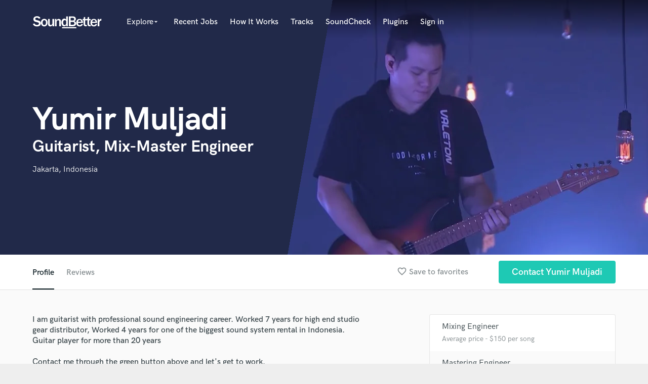

--- FILE ---
content_type: text/html; charset=utf-8
request_url: https://www.google.com/recaptcha/api2/anchor?ar=1&k=6Ldz1-ISAAAAAC-cNJnj4siHO0Gswu3die0mxASV&co=aHR0cHM6Ly9zb3VuZGJldHRlci5jb206NDQz&hl=en&v=PoyoqOPhxBO7pBk68S4YbpHZ&size=normal&anchor-ms=20000&execute-ms=30000&cb=q92r6lblo7jw
body_size: 49376
content:
<!DOCTYPE HTML><html dir="ltr" lang="en"><head><meta http-equiv="Content-Type" content="text/html; charset=UTF-8">
<meta http-equiv="X-UA-Compatible" content="IE=edge">
<title>reCAPTCHA</title>
<style type="text/css">
/* cyrillic-ext */
@font-face {
  font-family: 'Roboto';
  font-style: normal;
  font-weight: 400;
  font-stretch: 100%;
  src: url(//fonts.gstatic.com/s/roboto/v48/KFO7CnqEu92Fr1ME7kSn66aGLdTylUAMa3GUBHMdazTgWw.woff2) format('woff2');
  unicode-range: U+0460-052F, U+1C80-1C8A, U+20B4, U+2DE0-2DFF, U+A640-A69F, U+FE2E-FE2F;
}
/* cyrillic */
@font-face {
  font-family: 'Roboto';
  font-style: normal;
  font-weight: 400;
  font-stretch: 100%;
  src: url(//fonts.gstatic.com/s/roboto/v48/KFO7CnqEu92Fr1ME7kSn66aGLdTylUAMa3iUBHMdazTgWw.woff2) format('woff2');
  unicode-range: U+0301, U+0400-045F, U+0490-0491, U+04B0-04B1, U+2116;
}
/* greek-ext */
@font-face {
  font-family: 'Roboto';
  font-style: normal;
  font-weight: 400;
  font-stretch: 100%;
  src: url(//fonts.gstatic.com/s/roboto/v48/KFO7CnqEu92Fr1ME7kSn66aGLdTylUAMa3CUBHMdazTgWw.woff2) format('woff2');
  unicode-range: U+1F00-1FFF;
}
/* greek */
@font-face {
  font-family: 'Roboto';
  font-style: normal;
  font-weight: 400;
  font-stretch: 100%;
  src: url(//fonts.gstatic.com/s/roboto/v48/KFO7CnqEu92Fr1ME7kSn66aGLdTylUAMa3-UBHMdazTgWw.woff2) format('woff2');
  unicode-range: U+0370-0377, U+037A-037F, U+0384-038A, U+038C, U+038E-03A1, U+03A3-03FF;
}
/* math */
@font-face {
  font-family: 'Roboto';
  font-style: normal;
  font-weight: 400;
  font-stretch: 100%;
  src: url(//fonts.gstatic.com/s/roboto/v48/KFO7CnqEu92Fr1ME7kSn66aGLdTylUAMawCUBHMdazTgWw.woff2) format('woff2');
  unicode-range: U+0302-0303, U+0305, U+0307-0308, U+0310, U+0312, U+0315, U+031A, U+0326-0327, U+032C, U+032F-0330, U+0332-0333, U+0338, U+033A, U+0346, U+034D, U+0391-03A1, U+03A3-03A9, U+03B1-03C9, U+03D1, U+03D5-03D6, U+03F0-03F1, U+03F4-03F5, U+2016-2017, U+2034-2038, U+203C, U+2040, U+2043, U+2047, U+2050, U+2057, U+205F, U+2070-2071, U+2074-208E, U+2090-209C, U+20D0-20DC, U+20E1, U+20E5-20EF, U+2100-2112, U+2114-2115, U+2117-2121, U+2123-214F, U+2190, U+2192, U+2194-21AE, U+21B0-21E5, U+21F1-21F2, U+21F4-2211, U+2213-2214, U+2216-22FF, U+2308-230B, U+2310, U+2319, U+231C-2321, U+2336-237A, U+237C, U+2395, U+239B-23B7, U+23D0, U+23DC-23E1, U+2474-2475, U+25AF, U+25B3, U+25B7, U+25BD, U+25C1, U+25CA, U+25CC, U+25FB, U+266D-266F, U+27C0-27FF, U+2900-2AFF, U+2B0E-2B11, U+2B30-2B4C, U+2BFE, U+3030, U+FF5B, U+FF5D, U+1D400-1D7FF, U+1EE00-1EEFF;
}
/* symbols */
@font-face {
  font-family: 'Roboto';
  font-style: normal;
  font-weight: 400;
  font-stretch: 100%;
  src: url(//fonts.gstatic.com/s/roboto/v48/KFO7CnqEu92Fr1ME7kSn66aGLdTylUAMaxKUBHMdazTgWw.woff2) format('woff2');
  unicode-range: U+0001-000C, U+000E-001F, U+007F-009F, U+20DD-20E0, U+20E2-20E4, U+2150-218F, U+2190, U+2192, U+2194-2199, U+21AF, U+21E6-21F0, U+21F3, U+2218-2219, U+2299, U+22C4-22C6, U+2300-243F, U+2440-244A, U+2460-24FF, U+25A0-27BF, U+2800-28FF, U+2921-2922, U+2981, U+29BF, U+29EB, U+2B00-2BFF, U+4DC0-4DFF, U+FFF9-FFFB, U+10140-1018E, U+10190-1019C, U+101A0, U+101D0-101FD, U+102E0-102FB, U+10E60-10E7E, U+1D2C0-1D2D3, U+1D2E0-1D37F, U+1F000-1F0FF, U+1F100-1F1AD, U+1F1E6-1F1FF, U+1F30D-1F30F, U+1F315, U+1F31C, U+1F31E, U+1F320-1F32C, U+1F336, U+1F378, U+1F37D, U+1F382, U+1F393-1F39F, U+1F3A7-1F3A8, U+1F3AC-1F3AF, U+1F3C2, U+1F3C4-1F3C6, U+1F3CA-1F3CE, U+1F3D4-1F3E0, U+1F3ED, U+1F3F1-1F3F3, U+1F3F5-1F3F7, U+1F408, U+1F415, U+1F41F, U+1F426, U+1F43F, U+1F441-1F442, U+1F444, U+1F446-1F449, U+1F44C-1F44E, U+1F453, U+1F46A, U+1F47D, U+1F4A3, U+1F4B0, U+1F4B3, U+1F4B9, U+1F4BB, U+1F4BF, U+1F4C8-1F4CB, U+1F4D6, U+1F4DA, U+1F4DF, U+1F4E3-1F4E6, U+1F4EA-1F4ED, U+1F4F7, U+1F4F9-1F4FB, U+1F4FD-1F4FE, U+1F503, U+1F507-1F50B, U+1F50D, U+1F512-1F513, U+1F53E-1F54A, U+1F54F-1F5FA, U+1F610, U+1F650-1F67F, U+1F687, U+1F68D, U+1F691, U+1F694, U+1F698, U+1F6AD, U+1F6B2, U+1F6B9-1F6BA, U+1F6BC, U+1F6C6-1F6CF, U+1F6D3-1F6D7, U+1F6E0-1F6EA, U+1F6F0-1F6F3, U+1F6F7-1F6FC, U+1F700-1F7FF, U+1F800-1F80B, U+1F810-1F847, U+1F850-1F859, U+1F860-1F887, U+1F890-1F8AD, U+1F8B0-1F8BB, U+1F8C0-1F8C1, U+1F900-1F90B, U+1F93B, U+1F946, U+1F984, U+1F996, U+1F9E9, U+1FA00-1FA6F, U+1FA70-1FA7C, U+1FA80-1FA89, U+1FA8F-1FAC6, U+1FACE-1FADC, U+1FADF-1FAE9, U+1FAF0-1FAF8, U+1FB00-1FBFF;
}
/* vietnamese */
@font-face {
  font-family: 'Roboto';
  font-style: normal;
  font-weight: 400;
  font-stretch: 100%;
  src: url(//fonts.gstatic.com/s/roboto/v48/KFO7CnqEu92Fr1ME7kSn66aGLdTylUAMa3OUBHMdazTgWw.woff2) format('woff2');
  unicode-range: U+0102-0103, U+0110-0111, U+0128-0129, U+0168-0169, U+01A0-01A1, U+01AF-01B0, U+0300-0301, U+0303-0304, U+0308-0309, U+0323, U+0329, U+1EA0-1EF9, U+20AB;
}
/* latin-ext */
@font-face {
  font-family: 'Roboto';
  font-style: normal;
  font-weight: 400;
  font-stretch: 100%;
  src: url(//fonts.gstatic.com/s/roboto/v48/KFO7CnqEu92Fr1ME7kSn66aGLdTylUAMa3KUBHMdazTgWw.woff2) format('woff2');
  unicode-range: U+0100-02BA, U+02BD-02C5, U+02C7-02CC, U+02CE-02D7, U+02DD-02FF, U+0304, U+0308, U+0329, U+1D00-1DBF, U+1E00-1E9F, U+1EF2-1EFF, U+2020, U+20A0-20AB, U+20AD-20C0, U+2113, U+2C60-2C7F, U+A720-A7FF;
}
/* latin */
@font-face {
  font-family: 'Roboto';
  font-style: normal;
  font-weight: 400;
  font-stretch: 100%;
  src: url(//fonts.gstatic.com/s/roboto/v48/KFO7CnqEu92Fr1ME7kSn66aGLdTylUAMa3yUBHMdazQ.woff2) format('woff2');
  unicode-range: U+0000-00FF, U+0131, U+0152-0153, U+02BB-02BC, U+02C6, U+02DA, U+02DC, U+0304, U+0308, U+0329, U+2000-206F, U+20AC, U+2122, U+2191, U+2193, U+2212, U+2215, U+FEFF, U+FFFD;
}
/* cyrillic-ext */
@font-face {
  font-family: 'Roboto';
  font-style: normal;
  font-weight: 500;
  font-stretch: 100%;
  src: url(//fonts.gstatic.com/s/roboto/v48/KFO7CnqEu92Fr1ME7kSn66aGLdTylUAMa3GUBHMdazTgWw.woff2) format('woff2');
  unicode-range: U+0460-052F, U+1C80-1C8A, U+20B4, U+2DE0-2DFF, U+A640-A69F, U+FE2E-FE2F;
}
/* cyrillic */
@font-face {
  font-family: 'Roboto';
  font-style: normal;
  font-weight: 500;
  font-stretch: 100%;
  src: url(//fonts.gstatic.com/s/roboto/v48/KFO7CnqEu92Fr1ME7kSn66aGLdTylUAMa3iUBHMdazTgWw.woff2) format('woff2');
  unicode-range: U+0301, U+0400-045F, U+0490-0491, U+04B0-04B1, U+2116;
}
/* greek-ext */
@font-face {
  font-family: 'Roboto';
  font-style: normal;
  font-weight: 500;
  font-stretch: 100%;
  src: url(//fonts.gstatic.com/s/roboto/v48/KFO7CnqEu92Fr1ME7kSn66aGLdTylUAMa3CUBHMdazTgWw.woff2) format('woff2');
  unicode-range: U+1F00-1FFF;
}
/* greek */
@font-face {
  font-family: 'Roboto';
  font-style: normal;
  font-weight: 500;
  font-stretch: 100%;
  src: url(//fonts.gstatic.com/s/roboto/v48/KFO7CnqEu92Fr1ME7kSn66aGLdTylUAMa3-UBHMdazTgWw.woff2) format('woff2');
  unicode-range: U+0370-0377, U+037A-037F, U+0384-038A, U+038C, U+038E-03A1, U+03A3-03FF;
}
/* math */
@font-face {
  font-family: 'Roboto';
  font-style: normal;
  font-weight: 500;
  font-stretch: 100%;
  src: url(//fonts.gstatic.com/s/roboto/v48/KFO7CnqEu92Fr1ME7kSn66aGLdTylUAMawCUBHMdazTgWw.woff2) format('woff2');
  unicode-range: U+0302-0303, U+0305, U+0307-0308, U+0310, U+0312, U+0315, U+031A, U+0326-0327, U+032C, U+032F-0330, U+0332-0333, U+0338, U+033A, U+0346, U+034D, U+0391-03A1, U+03A3-03A9, U+03B1-03C9, U+03D1, U+03D5-03D6, U+03F0-03F1, U+03F4-03F5, U+2016-2017, U+2034-2038, U+203C, U+2040, U+2043, U+2047, U+2050, U+2057, U+205F, U+2070-2071, U+2074-208E, U+2090-209C, U+20D0-20DC, U+20E1, U+20E5-20EF, U+2100-2112, U+2114-2115, U+2117-2121, U+2123-214F, U+2190, U+2192, U+2194-21AE, U+21B0-21E5, U+21F1-21F2, U+21F4-2211, U+2213-2214, U+2216-22FF, U+2308-230B, U+2310, U+2319, U+231C-2321, U+2336-237A, U+237C, U+2395, U+239B-23B7, U+23D0, U+23DC-23E1, U+2474-2475, U+25AF, U+25B3, U+25B7, U+25BD, U+25C1, U+25CA, U+25CC, U+25FB, U+266D-266F, U+27C0-27FF, U+2900-2AFF, U+2B0E-2B11, U+2B30-2B4C, U+2BFE, U+3030, U+FF5B, U+FF5D, U+1D400-1D7FF, U+1EE00-1EEFF;
}
/* symbols */
@font-face {
  font-family: 'Roboto';
  font-style: normal;
  font-weight: 500;
  font-stretch: 100%;
  src: url(//fonts.gstatic.com/s/roboto/v48/KFO7CnqEu92Fr1ME7kSn66aGLdTylUAMaxKUBHMdazTgWw.woff2) format('woff2');
  unicode-range: U+0001-000C, U+000E-001F, U+007F-009F, U+20DD-20E0, U+20E2-20E4, U+2150-218F, U+2190, U+2192, U+2194-2199, U+21AF, U+21E6-21F0, U+21F3, U+2218-2219, U+2299, U+22C4-22C6, U+2300-243F, U+2440-244A, U+2460-24FF, U+25A0-27BF, U+2800-28FF, U+2921-2922, U+2981, U+29BF, U+29EB, U+2B00-2BFF, U+4DC0-4DFF, U+FFF9-FFFB, U+10140-1018E, U+10190-1019C, U+101A0, U+101D0-101FD, U+102E0-102FB, U+10E60-10E7E, U+1D2C0-1D2D3, U+1D2E0-1D37F, U+1F000-1F0FF, U+1F100-1F1AD, U+1F1E6-1F1FF, U+1F30D-1F30F, U+1F315, U+1F31C, U+1F31E, U+1F320-1F32C, U+1F336, U+1F378, U+1F37D, U+1F382, U+1F393-1F39F, U+1F3A7-1F3A8, U+1F3AC-1F3AF, U+1F3C2, U+1F3C4-1F3C6, U+1F3CA-1F3CE, U+1F3D4-1F3E0, U+1F3ED, U+1F3F1-1F3F3, U+1F3F5-1F3F7, U+1F408, U+1F415, U+1F41F, U+1F426, U+1F43F, U+1F441-1F442, U+1F444, U+1F446-1F449, U+1F44C-1F44E, U+1F453, U+1F46A, U+1F47D, U+1F4A3, U+1F4B0, U+1F4B3, U+1F4B9, U+1F4BB, U+1F4BF, U+1F4C8-1F4CB, U+1F4D6, U+1F4DA, U+1F4DF, U+1F4E3-1F4E6, U+1F4EA-1F4ED, U+1F4F7, U+1F4F9-1F4FB, U+1F4FD-1F4FE, U+1F503, U+1F507-1F50B, U+1F50D, U+1F512-1F513, U+1F53E-1F54A, U+1F54F-1F5FA, U+1F610, U+1F650-1F67F, U+1F687, U+1F68D, U+1F691, U+1F694, U+1F698, U+1F6AD, U+1F6B2, U+1F6B9-1F6BA, U+1F6BC, U+1F6C6-1F6CF, U+1F6D3-1F6D7, U+1F6E0-1F6EA, U+1F6F0-1F6F3, U+1F6F7-1F6FC, U+1F700-1F7FF, U+1F800-1F80B, U+1F810-1F847, U+1F850-1F859, U+1F860-1F887, U+1F890-1F8AD, U+1F8B0-1F8BB, U+1F8C0-1F8C1, U+1F900-1F90B, U+1F93B, U+1F946, U+1F984, U+1F996, U+1F9E9, U+1FA00-1FA6F, U+1FA70-1FA7C, U+1FA80-1FA89, U+1FA8F-1FAC6, U+1FACE-1FADC, U+1FADF-1FAE9, U+1FAF0-1FAF8, U+1FB00-1FBFF;
}
/* vietnamese */
@font-face {
  font-family: 'Roboto';
  font-style: normal;
  font-weight: 500;
  font-stretch: 100%;
  src: url(//fonts.gstatic.com/s/roboto/v48/KFO7CnqEu92Fr1ME7kSn66aGLdTylUAMa3OUBHMdazTgWw.woff2) format('woff2');
  unicode-range: U+0102-0103, U+0110-0111, U+0128-0129, U+0168-0169, U+01A0-01A1, U+01AF-01B0, U+0300-0301, U+0303-0304, U+0308-0309, U+0323, U+0329, U+1EA0-1EF9, U+20AB;
}
/* latin-ext */
@font-face {
  font-family: 'Roboto';
  font-style: normal;
  font-weight: 500;
  font-stretch: 100%;
  src: url(//fonts.gstatic.com/s/roboto/v48/KFO7CnqEu92Fr1ME7kSn66aGLdTylUAMa3KUBHMdazTgWw.woff2) format('woff2');
  unicode-range: U+0100-02BA, U+02BD-02C5, U+02C7-02CC, U+02CE-02D7, U+02DD-02FF, U+0304, U+0308, U+0329, U+1D00-1DBF, U+1E00-1E9F, U+1EF2-1EFF, U+2020, U+20A0-20AB, U+20AD-20C0, U+2113, U+2C60-2C7F, U+A720-A7FF;
}
/* latin */
@font-face {
  font-family: 'Roboto';
  font-style: normal;
  font-weight: 500;
  font-stretch: 100%;
  src: url(//fonts.gstatic.com/s/roboto/v48/KFO7CnqEu92Fr1ME7kSn66aGLdTylUAMa3yUBHMdazQ.woff2) format('woff2');
  unicode-range: U+0000-00FF, U+0131, U+0152-0153, U+02BB-02BC, U+02C6, U+02DA, U+02DC, U+0304, U+0308, U+0329, U+2000-206F, U+20AC, U+2122, U+2191, U+2193, U+2212, U+2215, U+FEFF, U+FFFD;
}
/* cyrillic-ext */
@font-face {
  font-family: 'Roboto';
  font-style: normal;
  font-weight: 900;
  font-stretch: 100%;
  src: url(//fonts.gstatic.com/s/roboto/v48/KFO7CnqEu92Fr1ME7kSn66aGLdTylUAMa3GUBHMdazTgWw.woff2) format('woff2');
  unicode-range: U+0460-052F, U+1C80-1C8A, U+20B4, U+2DE0-2DFF, U+A640-A69F, U+FE2E-FE2F;
}
/* cyrillic */
@font-face {
  font-family: 'Roboto';
  font-style: normal;
  font-weight: 900;
  font-stretch: 100%;
  src: url(//fonts.gstatic.com/s/roboto/v48/KFO7CnqEu92Fr1ME7kSn66aGLdTylUAMa3iUBHMdazTgWw.woff2) format('woff2');
  unicode-range: U+0301, U+0400-045F, U+0490-0491, U+04B0-04B1, U+2116;
}
/* greek-ext */
@font-face {
  font-family: 'Roboto';
  font-style: normal;
  font-weight: 900;
  font-stretch: 100%;
  src: url(//fonts.gstatic.com/s/roboto/v48/KFO7CnqEu92Fr1ME7kSn66aGLdTylUAMa3CUBHMdazTgWw.woff2) format('woff2');
  unicode-range: U+1F00-1FFF;
}
/* greek */
@font-face {
  font-family: 'Roboto';
  font-style: normal;
  font-weight: 900;
  font-stretch: 100%;
  src: url(//fonts.gstatic.com/s/roboto/v48/KFO7CnqEu92Fr1ME7kSn66aGLdTylUAMa3-UBHMdazTgWw.woff2) format('woff2');
  unicode-range: U+0370-0377, U+037A-037F, U+0384-038A, U+038C, U+038E-03A1, U+03A3-03FF;
}
/* math */
@font-face {
  font-family: 'Roboto';
  font-style: normal;
  font-weight: 900;
  font-stretch: 100%;
  src: url(//fonts.gstatic.com/s/roboto/v48/KFO7CnqEu92Fr1ME7kSn66aGLdTylUAMawCUBHMdazTgWw.woff2) format('woff2');
  unicode-range: U+0302-0303, U+0305, U+0307-0308, U+0310, U+0312, U+0315, U+031A, U+0326-0327, U+032C, U+032F-0330, U+0332-0333, U+0338, U+033A, U+0346, U+034D, U+0391-03A1, U+03A3-03A9, U+03B1-03C9, U+03D1, U+03D5-03D6, U+03F0-03F1, U+03F4-03F5, U+2016-2017, U+2034-2038, U+203C, U+2040, U+2043, U+2047, U+2050, U+2057, U+205F, U+2070-2071, U+2074-208E, U+2090-209C, U+20D0-20DC, U+20E1, U+20E5-20EF, U+2100-2112, U+2114-2115, U+2117-2121, U+2123-214F, U+2190, U+2192, U+2194-21AE, U+21B0-21E5, U+21F1-21F2, U+21F4-2211, U+2213-2214, U+2216-22FF, U+2308-230B, U+2310, U+2319, U+231C-2321, U+2336-237A, U+237C, U+2395, U+239B-23B7, U+23D0, U+23DC-23E1, U+2474-2475, U+25AF, U+25B3, U+25B7, U+25BD, U+25C1, U+25CA, U+25CC, U+25FB, U+266D-266F, U+27C0-27FF, U+2900-2AFF, U+2B0E-2B11, U+2B30-2B4C, U+2BFE, U+3030, U+FF5B, U+FF5D, U+1D400-1D7FF, U+1EE00-1EEFF;
}
/* symbols */
@font-face {
  font-family: 'Roboto';
  font-style: normal;
  font-weight: 900;
  font-stretch: 100%;
  src: url(//fonts.gstatic.com/s/roboto/v48/KFO7CnqEu92Fr1ME7kSn66aGLdTylUAMaxKUBHMdazTgWw.woff2) format('woff2');
  unicode-range: U+0001-000C, U+000E-001F, U+007F-009F, U+20DD-20E0, U+20E2-20E4, U+2150-218F, U+2190, U+2192, U+2194-2199, U+21AF, U+21E6-21F0, U+21F3, U+2218-2219, U+2299, U+22C4-22C6, U+2300-243F, U+2440-244A, U+2460-24FF, U+25A0-27BF, U+2800-28FF, U+2921-2922, U+2981, U+29BF, U+29EB, U+2B00-2BFF, U+4DC0-4DFF, U+FFF9-FFFB, U+10140-1018E, U+10190-1019C, U+101A0, U+101D0-101FD, U+102E0-102FB, U+10E60-10E7E, U+1D2C0-1D2D3, U+1D2E0-1D37F, U+1F000-1F0FF, U+1F100-1F1AD, U+1F1E6-1F1FF, U+1F30D-1F30F, U+1F315, U+1F31C, U+1F31E, U+1F320-1F32C, U+1F336, U+1F378, U+1F37D, U+1F382, U+1F393-1F39F, U+1F3A7-1F3A8, U+1F3AC-1F3AF, U+1F3C2, U+1F3C4-1F3C6, U+1F3CA-1F3CE, U+1F3D4-1F3E0, U+1F3ED, U+1F3F1-1F3F3, U+1F3F5-1F3F7, U+1F408, U+1F415, U+1F41F, U+1F426, U+1F43F, U+1F441-1F442, U+1F444, U+1F446-1F449, U+1F44C-1F44E, U+1F453, U+1F46A, U+1F47D, U+1F4A3, U+1F4B0, U+1F4B3, U+1F4B9, U+1F4BB, U+1F4BF, U+1F4C8-1F4CB, U+1F4D6, U+1F4DA, U+1F4DF, U+1F4E3-1F4E6, U+1F4EA-1F4ED, U+1F4F7, U+1F4F9-1F4FB, U+1F4FD-1F4FE, U+1F503, U+1F507-1F50B, U+1F50D, U+1F512-1F513, U+1F53E-1F54A, U+1F54F-1F5FA, U+1F610, U+1F650-1F67F, U+1F687, U+1F68D, U+1F691, U+1F694, U+1F698, U+1F6AD, U+1F6B2, U+1F6B9-1F6BA, U+1F6BC, U+1F6C6-1F6CF, U+1F6D3-1F6D7, U+1F6E0-1F6EA, U+1F6F0-1F6F3, U+1F6F7-1F6FC, U+1F700-1F7FF, U+1F800-1F80B, U+1F810-1F847, U+1F850-1F859, U+1F860-1F887, U+1F890-1F8AD, U+1F8B0-1F8BB, U+1F8C0-1F8C1, U+1F900-1F90B, U+1F93B, U+1F946, U+1F984, U+1F996, U+1F9E9, U+1FA00-1FA6F, U+1FA70-1FA7C, U+1FA80-1FA89, U+1FA8F-1FAC6, U+1FACE-1FADC, U+1FADF-1FAE9, U+1FAF0-1FAF8, U+1FB00-1FBFF;
}
/* vietnamese */
@font-face {
  font-family: 'Roboto';
  font-style: normal;
  font-weight: 900;
  font-stretch: 100%;
  src: url(//fonts.gstatic.com/s/roboto/v48/KFO7CnqEu92Fr1ME7kSn66aGLdTylUAMa3OUBHMdazTgWw.woff2) format('woff2');
  unicode-range: U+0102-0103, U+0110-0111, U+0128-0129, U+0168-0169, U+01A0-01A1, U+01AF-01B0, U+0300-0301, U+0303-0304, U+0308-0309, U+0323, U+0329, U+1EA0-1EF9, U+20AB;
}
/* latin-ext */
@font-face {
  font-family: 'Roboto';
  font-style: normal;
  font-weight: 900;
  font-stretch: 100%;
  src: url(//fonts.gstatic.com/s/roboto/v48/KFO7CnqEu92Fr1ME7kSn66aGLdTylUAMa3KUBHMdazTgWw.woff2) format('woff2');
  unicode-range: U+0100-02BA, U+02BD-02C5, U+02C7-02CC, U+02CE-02D7, U+02DD-02FF, U+0304, U+0308, U+0329, U+1D00-1DBF, U+1E00-1E9F, U+1EF2-1EFF, U+2020, U+20A0-20AB, U+20AD-20C0, U+2113, U+2C60-2C7F, U+A720-A7FF;
}
/* latin */
@font-face {
  font-family: 'Roboto';
  font-style: normal;
  font-weight: 900;
  font-stretch: 100%;
  src: url(//fonts.gstatic.com/s/roboto/v48/KFO7CnqEu92Fr1ME7kSn66aGLdTylUAMa3yUBHMdazQ.woff2) format('woff2');
  unicode-range: U+0000-00FF, U+0131, U+0152-0153, U+02BB-02BC, U+02C6, U+02DA, U+02DC, U+0304, U+0308, U+0329, U+2000-206F, U+20AC, U+2122, U+2191, U+2193, U+2212, U+2215, U+FEFF, U+FFFD;
}

</style>
<link rel="stylesheet" type="text/css" href="https://www.gstatic.com/recaptcha/releases/PoyoqOPhxBO7pBk68S4YbpHZ/styles__ltr.css">
<script nonce="MWq4eBiWp-gPYMqAUo8d5w" type="text/javascript">window['__recaptcha_api'] = 'https://www.google.com/recaptcha/api2/';</script>
<script type="text/javascript" src="https://www.gstatic.com/recaptcha/releases/PoyoqOPhxBO7pBk68S4YbpHZ/recaptcha__en.js" nonce="MWq4eBiWp-gPYMqAUo8d5w">
      
    </script></head>
<body><div id="rc-anchor-alert" class="rc-anchor-alert"></div>
<input type="hidden" id="recaptcha-token" value="[base64]">
<script type="text/javascript" nonce="MWq4eBiWp-gPYMqAUo8d5w">
      recaptcha.anchor.Main.init("[\x22ainput\x22,[\x22bgdata\x22,\x22\x22,\[base64]/[base64]/[base64]/KE4oMTI0LHYsdi5HKSxMWihsLHYpKTpOKDEyNCx2LGwpLFYpLHYpLFQpKSxGKDE3MSx2KX0scjc9ZnVuY3Rpb24obCl7cmV0dXJuIGx9LEM9ZnVuY3Rpb24obCxWLHYpe04odixsLFYpLFZbYWtdPTI3OTZ9LG49ZnVuY3Rpb24obCxWKXtWLlg9KChWLlg/[base64]/[base64]/[base64]/[base64]/[base64]/[base64]/[base64]/[base64]/[base64]/[base64]/[base64]\\u003d\x22,\[base64]\x22,\x22w4Jvw7HCgcOww5rCm3hgcRjDrMO9enxHWcKvw7c1KUXCisOPwp7CvAVFw5EyfUkkwrYew7LCr8Kkwq8OwofCu8O3wrxlwo4iw6JnPV/DpBhzIBF+w4w/VH5aHMK7wpnDkBB5Yk8nwqLDvsKBNw8MJEYJwo/DpcKdw6bCjsOwwrAGw4bDtcOZwptyQsKYw5HDh8KbwrbCgHBHw5jClMKIb8O/M8Kkw6DDpcORSMOTbDwgVgrDoTwvw7IqwrXDk03DqAnCp8OKw5TDhT3DscOcej/DqhtxwpQ/O8OsHkTDqFHCqmtHE8OMFDbCjBFww4DCgAcKw5HCmTXDoVtjwqhBfhENwoEUwppQWCDDin95dcOtw5EVwr/DqcK+HMOyUMKPw5rDmsOKZnBmw5fDjcK0w4NPw7DCs3PCjsOMw4lKwq9sw4/[base64]/[base64]/[base64]/CqELDmcKTw6TCnwHDui/DhQXDssKLwozClcOdAsK8w7k/[base64]/TTdQCsOSYjTDlcK3fMObPARgBsO2B2UFwoTDpScocMKjw6Aiw7fCpsKRwqjCk8K1wpzCizfCvHbCqMKfJC40axd7wrrCv3bDuXnCtCPCisK5w7ALwoR/w6V4cGp8VhjCmnQlwp08w5UPw7jDpR3DkxbDmMKaKX9Mw5TDq8OAw4jCrjzDq8KeUsOiwoRtwpU5dm1ff8Kww4PDtcOQwr3Cr8KwJsOpRTvCrDIJwpTCj8OiGcKGwrcwwoJwBMOhw6R5bSHCtsOZwq5BacKKHR/CksO5bw4GWV0xYUjCtHlPYFrDqMKOU3cvVcO3YsKaw4jCjFTDmMOlw4U/w7zCvzzCrcKfJT/DnMOIfMKKAV/DrE7DomJywo15w5J+wr3CsTnCiMK7R1fDqMOfKHvDlx/DjW8Pw7jDuSthwqwuw6nCsW0RwpsGNcKzIMKtwqzDqhc6w7bCucODUMOWwr9vw5MhwrHChA4lBX/CgXLCrsKvw67CpF3Dqi5vLQ0oOcKUwoNHwq/Dh8Kxwp7DkVnCvzkSw4USecK4wo3DgsKfw7bCmC0CwrRhG8K7woXCvsOlVlAxwoQcNMOzYMKhw7IpYgjDrnYlw4PCv8K+UV4jSUPCvcK+EMKIwqLDtcKiP8K0wposccOTJxTCrl/[base64]/ChsKbSMObPEUDcngnw5bDtT3DoVtMeyvDl8OgYsK7w74Bw6FXEcKBwpDDqSzDsU12w7YnWsObfMKZw6bCt35vwotRewLDt8K+w5TDsGfDiMOFwo17w4kULH/[base64]/[base64]/[base64]/ChsO3M8OYw5wSVknDnC/Cv33DgMOyw5PDswM8an5WwoRhBRzCjg1twrh9AsOyw6fCgXnCu8O+w65Lwp/CucK2bsKJYVfClMO1w53DncOmCMOow6TCg8KNw5kTw6okw6oyw53Cj8OuwooBwpnDqMOYw4nCnCgZRMOqIsKjWG/DqDQEw5vDv1ITw4TDkQZvwp8Vw4bCsBnDpWYEBsKUwrB0EcOWGMKzOMKzwrgww7TCjxPCvcOtT0gwPwnDlk/CkQY3wqFAWcK1REZQRcOJwp/Cjk5Qw7FowpTCkid9w6LDuWwtIUDCtsOYw58JAsKJw5PCnsOgwp15EH/DpUo4GygjBMONHGxEdwDCsMKQRDUrRXgWwobCu8Ohw5fDu8OHQF5LOMKGwpI1wqsQw4TDkMKpJhbDoxRCXcOabRPCg8KZOCHDrsOKfsK0w6JOw4HDgx3DgXLClhzCjyPCvEbDv8KqPx8CwpJ7w5EFAsK0QMKgEnpcGijCpTDCkiTDnk3Cv1vDssKNw4Jhwp/Ci8OuTl7Cu2nDiMK4f3DDik/Dt8KuwqsgF8KDPmI4w5zCiGDDlhTDhsKhUsOxwoHDlxQ0YyTCuAPDh0TCjhRKWBPCgcOOwqcew5bCpsKXdwjCmRFfN3bDosKSwoXDjEjDj8KBBD/DjcOPJ0dOw5ASw4fDvsKNZ2fCosO1FSAOR8KsZQ3DnB3CssOECW/ClBs0KcKzw7vCgcK3dMOXwpzCv1lGw6BLwqdpTiPCpsOUdMO1wq5QO1BZMDd8A8KDCD5ZeQnDhBNYNzl5w5vCkyzCl8K7w4rDgMOowoAaPhvChsKSw7k5FD/[base64]/V8Obw4chPxBTNTPDlQtcwr3CusOtPT3DssKLGBA8H8Otw6bDp8KIw6DDmzLChcO7dFrCgsKewp9Lw77CiE7Cu8OiJcK6w6o0BDIBw5TCqD5wQSfDrTk9Uj4Qwr4Jw7bDl8O8w6URFC4zLjEFwp7Dmh7Cg2QvBcKKDjDDpMOKZQ/DuDfDgsKfTjxGZ8OCw7zCk0Yrw67Cl8KOfcOww5TDqMOqw6VGwqXDnMOzQG/Ct2JMw67CucO/w5I0Ry7DscO4UsKfw4g7HcOkw6TCtsOMw7HCqMOBKMOkwpvDn8KxVQAGQgdKIWk0woYTcjRzKVQsNcKePcO2RHTClMKbDjs4w7vDnxjCpsKUG8ODLcORwqLCqjh6ZgZxw7xRM8Krw4obI8OZw5TDkk/CqCUaw7PDpEtcw7VwI3Ffw5HCrcO3Kn/DpsK/DcKnS8KecsKTw7vCjyfDp8KtXcOxCEfDqiDDncO/[base64]/CsGrCoVjCgFkoYQIxdBkMwrrCl8OGwowww4jDtMK/XH/Dv8OVaCnCqnbDrD7DvC5+w4gYw4HClhxOw67CjR4VMmrCpzgNSkvDuD0yw6DCsMOCE8OSwpHCs8KKMcK1fMKQw6pjwpM4wqjCgGDClSgTwq7CtAZcwqrCkwTDm8KsFcO8fU9CMMOIDzMOwqDClsO0w6sAXsOoRDHCigPDqG/Ch8KoFQhUSsO9w47DkjLCvsO4w7PDoGFXVmbCj8O4w53Di8OwwoLChkBtwqHDrMObw7dmw5Avw7ErGmAjw5/DhcKdBh3CosONWTbDvhrDjMOtGVFtwppbwqlPw5FEwovDmwIBw5YvB8OKw4ZowpPDljtwb8KHwobDg8K/L8KrJ1cpfWpEd3XDj8K8HcOdGcKuw40CasO1HsOvTMKuKMKlwrzCkQ3DsRtRYCzCq8KCdxLDn8Ovw7/CrMOjXjbDrsKrbyJ6fk7DvERrwq/Cv8KAdMOFfMO+w5/DqCbCqmhdwqPDjcKAJ3DDgGk+HzbCr0MTIhdlZVbCtUZcw4MQwqohX1JDwotGMcKuX8KsNMOLw7XChcKWwrvCnEzCsRxLw799w5wTMCfCsF7Ci1IyVMOCw74tRFPCkcOdT8KeA8Kjb8KyHsOZw5fDoW/[base64]/Cs0JdUMKrQsKNZsK1IcOSc0zChi/DmcOcP8KtJBfCjSLDlcK7O8OMw7dydcKaVcK1w7fDoMO/wow/W8OPw6PDjRnCmsO5woXCjcO1fmhuMCTDu2PDuDQjEMKSBCPDscKvwrUzNh5HwrPDosKqcQrCiid/w7TClBVAScKydsOmwpRLwowJcwkWwoHCkSrCgMKrK2kIIhQAJj3CscOFUDTDtTLChEkaf8OowoXCo8KbWylewo5MwqfCgQdieVjDqEodwr9Cw65CcgtiB8OKwrHDusK1wpUiwqfDjsKmeX7CncK4w5BYw4bCmmHCnMOaHxjCmMK6w797w5Anwr/CisKewoERw6zCk0/DgMOXwogrGBvCrcK9Q2TDnmIySEXCqsOSI8KySMOJw5J6QMK2w4d3WUt2J2jCjQUxHTtbw7pHQVEMSWQoDDsXw7Aaw4oiwrwawp/CuBA4w4Ykw6x0WsOiw5EeUsKeMsODwoxxw4Z5Xnl8woxFCMK7w6Rlw4rDm3d4w45kXMOqRTdAwofCt8OzUcO+wocJMx8WFsKBEQ/DkhtkwpjDg8OUDF3CljTCpsOxK8KUScKPa8K1wp7Cj3BkwocCw6PCvUPCkMOCTMOxw4nDnMKow7kQwr8Bw6YfMmrCjMK8BcOdGcKWZyTDo3jDp8KXw63DkF0JwqdAw5XDp8Oow7J7wq7Dp8K/WsKrfcO7P8KFRV7DnkdZw5bDs31/YSrCpMOKV0tTIsOjEsKxw4lFU3DCgsOzL8KEej/DnAbCucOIw4fDoDl0wroswoZNw5vDpSbDtMKfBE4vwq8fw7/DrMKbwqzCicODwr90wqLDrsOdw4rDqsK4wp7Cu0PCr3oTFmkfw7bDrcO/w75BflpDAQHDii9HI8K9w7lhw6nCg8KbwrTDlMOGwrxAw4ERMMKmwrwUw4sYf8OuwrLDmVzCucOnwo/[base64]/DsMKUOXU8NW1rI0/[base64]/[base64]/w7R9w4hvw5ZWCcKzbMKGBMOBQsK6wrpZwp4lwpZXfcOwM8OoLMOlwpDCjcKywrfCowVxw4nDhkkQL8OES8K+R8K1S8OTJx9fesO/[base64]/CribDu8K7w7g3w48MasOSw5haVsKuSTfCvMO6RCzCvnPDjiZJaMOhSUfDlWLChDbCj2XCl1PCpV8gEcKmZ8Kcw57DpsKowojDgwTDjH7CmlTClMKZw48fLjXDmz3Dhj/Dt8KNXMOYwq97wpkPeMKYVElZw5hUfgVawrHCrsO+GMKQLCDDvjrCscOTw7PCsSBsw4TDkWjDoQMhHizDmjclfALCq8OJDMOaw6Yiw5kGw6YbRhtkJTTCocKRw7PCukxBw5jChzvDlEjDhsO/w7tJCzIdRsKCwpjDl8KPScK3w5ZSwp9Vw59DGMOzwoU6w4JHwrVtWsOjLAlPaMKww7w9wp3DrcO/[base64]/[base64]/DpsO7wpAsKsKwJEkcWATCqhBlw5IFG1F2w6DCgcKNw4rCuno4w5bDvMOzJT/CvsOdw7vDpMOEwoTCt2nDn8KUVcOvGMKbwr/CgMKFw4zCsMKFw6zCiMKSwr9FUTcEwqnDuG3CsgJvYcKOWsKRwp7Cl8Ogw6trwp7DmcKhw4MBQAljCngWwrsQw7DDtsOBP8KMOTHDjsOXwr/Ch8KYKcO3cMKdA8KKZ8KKXifDhgPCjTHDmHzCtsO5D0/DuHLDuMO+w6osw4rCilF8wqPCs8Ope8KnPVdBcg4iwoJgZcK7wovDtH5lA8KBwpM9w5N6In7CpXxBUj0NQy7CpnkUYi7DkHPDlgViw5HDsW5/w43DrsKXXWJ4w6fCn8Ksw5NlwrVkw55ydcKkw7/CsiPCmVHCjFEew6LDt2LClMO+woAOw7oUYsKUw63CicOnwqYww5w5w5TCgybCmCsRTgnCrMKWw73DmsKXbsOOw77Ds2LDi8OeaMKDBFMGw5LCp8O0YlIhR8KdUjs2wrAgwqglw4oVcsOYEE/[base64]/Cl3rCq1/Cr2vCq8KXw4czwrwbAmEsI8KSwqnCsiXCuMOwwqTCqSQPFEhcFAbDrWVtw7LDuAJbwptMCVTClcK1w6fDu8K6T3XChVfCncKKM8KoPX4awqLDg8O4wrnCmHoYOMOyGMO+wprCkUrCvifDiVfCmhrCtwFhKMKZb15kG1c+w5BoYcOVw6QBFcO8dQ0eXFTDrD7CjcKEAw/CmRo/EsOoLWPDisOSMFjDgMO/dMOrKy4bw6/Dk8Ocej7CusO2VETDl1lmwrhKwqZ1w4QEwoUIwrQven7Dn3jDusOrISgOGDzCvcK1wqkaHnHCkcOZTS3CtgfDm8K/C8KbK8KrIMOpwrFEwqnDk2zCiw7DmAA6w77CicK5Dgl0w6UtfcOVEMOkw4RdJ8O0ERhDGFVjwol3GyDCgzLCm8O7dU/[base64]/DgCF2wrp6VcOZV09BNW/Dr1Aew75TwoLCtQPDsXlVwpNAIHjCkiLCjsORwqhLanHCkMKPwqvCuMKkw7U6RsO6Tz/DjcOwRwFlw6UyUx5MVsOOE8KMOmfDkiwUWXHChEpEw5VOCmrDg8O7E8O5wq3CnE3Ci8Oqw77DosKwOwM2wr/Cg8K3w7xnw6ErPMKnS8OMfMO6w51Hw7TDiR7CqcOOIg7CkUXCoMK2ejXDvcOjAcOWw73CpsKqwpcPwqVGTnvDpcKlFHoXwpzCuyHCnHzCn3ofEn5RwpTDslNlcFHDmBfClsKaewt4w7I/[base64]/[base64]/CtSXCjMO2woReY8OoZG8xwpBeL8OIAiguw5nCncOEw4HCocKOwo0rRcK6wqTDtTbCk8KNXsOIGQ/CkcOubQLClcKKw4tKwrPCr8KMw4EfEGPCicKCFWIFw7DCglFxw5jCg0N+YXF+w6lvwpliUcOQVVrCvFfDjcOZwpbCvw9Qw7HCncKOw4fCjMOWccO+B03Cm8KPw4fClsOFw58XwpzCgisJZkNvw7rDjcKlLAsUMcK/wqt7eW/ClsOBKF/[base64]/Di8O+w594w6bCuRpRBsKsbsOlGXPDhsKORU95wqkff8KzL17Doz9Swpc/wowVwrJWYizDtDfCtV3DgAjDvVvDtMOjDAN1WjcWwrXDtHoew6LCncO/w5gvwp/Dg8K6Thkaw5Z+w6YMIcKHDELCpnvCrMKhSFlsNWzDgMKoZjHCvmxAw44mw6A+OQ43JT7CmcKjcl/ClMKhDcKfNMO8w7l1bMOddHYwwpLDnFrDql8iwqRIYz5kw402wojDjlnDvSEYKRZQw7vDnsKpw4kDwqIgLMK8wrcJwqrCv8OQwq/DoCrDlMOjw4LChFRRBxHDrcKBw5tPU8Kow7pPwrDDondaw64OEF95a8OewpMNw5PCisKaw5Q9aMKTKcKIR8KLLy9KwpVTwpzDjsO/w73DsnDChlE7fT8VwpnCtgdGw4ltIcK9w7R+YMOeEzN6egN3eMK6w7nCkxsbe8KywohYGcOIHcK2w5PCgUUkwozCksOZwqMzwo5EU8KUwonCmTTDm8OJwqrDlMOLR8KtXjXCmy7CribDrcKrw4/[base64]/QMKlw7k6w7B+YsOLwphTPcOWfwNoGcO/XMOjDAUcw4MpwpPDvsKxw6VmwpzCnBnDk15SQxrCpi/DvsKfwrYgwonDnmXCs2whw4XDpcK6w5HCqio9wqDDuUDCv8KWbsKRw5/DqMK1wqDDhEwbw4Z3wp/CssOUNcK2wrPCsxwrCEpRDMK3wq9iWS0iwqR5asORw4HCjcOzEw/Dq8OpYMK4ZcOKF2cmwq3CucKQcSrCrsKJKB/Cl8KwXcOJwrkmZyrCpMO5wojDl8O7bsKxw7kow6ZYGQU2A0Jtw4DClMOTX3JlAMKww77ClMOtw6RLwojDshpPPsKxw4JNBDbCi8K5w5DDq3TDgAfDr8KcwqZSAhUsw7BFw4/[base64]/[base64]/CpMODDMK1FXnDt2kneDvDrcKqNklESMOubk/[base64]/[base64]/CjhjDq8Odw73DtcKIdzrDhFzDucOOB2gQworChyxvwpsXFcKja8OtGR0lwoxrRMK3NGolwpcswqzDk8KLJcOZWyXDphfDk3/DsnXDu8KTw7TCvMOQw6RtRMOBPAAAfkFQQTfDj0bCrxfCu2DDlUY0CMKYHsK/wqTDmBvDp2LCkMOBSx/Di8KyfcOnwpLDmMKQW8O/D8KGw4ACG2V0wpTDjD3CjsOmwqLDjjTDpUjDhw9Ww7TCmMO7wpM1K8Klw4HCiB/DoMO/[base64]/[base64]/[base64]/DhjvDiWrDsMOcZFBrw6FBWTnDqXLDiRDDusOrDjIwwq3DqlDDrsO8wr3ChMOKNS0tKMOiwrLCv3/DqcKHL3QGw5YpwqvDoHfDgy1gDMOZw4fCqcOcMF/CgcKTQzLCtcOWTiLCvsOMR1nCh3o0K8KDZcOjwpvCkMKswrzCrUnDtcKswq9yRcOZwqd6w6DClFHDtQXDnsKIFhTCgFnCucONIhHDpcOEw47CjH1oGMOxVi/DgMKjfcOzR8Ovw5kCw4cpwq/[base64]/Dh8KJwqBpUsKowopBKcOQw48JPWRfwpNGw6PDu8OYFMOrwpjDnMOTw6PCvsOsf2MKGSPCjztxPcOcwoPDlB/[base64]/w5I1CiZGfcKweEzCo8K5EsKzw5csw6g8w60BS1F5wqDDtMOXwqLDnFAvwochwolfwr82wrbCnkPCvyDDsMOVfynCssKTW0nDo8KACUfDkcOUYF98VFhEwozCoiA2wod6w7J0w6lew7ZwRXTCk0YATsKewrzCg8KSQsKzbDjDhHMLw6IIwpLCosOVV2Vewo/DosOtDzHDusONw4DDpWjCj8OTw4I7M8OFwpYbR3/CqcK1wpHDv2LCjCzDqMKVGUHCk8KDVnDCuMOgw7gzwqfCkAlDwr/CsW7DjhrDscOrw5bDl0Yjw6PDnsK+wqfDqnPCocKbw4LDgcOSf8KrPAkOI8OLXBRiM1t/w6xUw6rDjTfCjVTDmcOTMiTDqQvCkMOKDsKOwpHCtsKpw7wiw7LDgHzDunkZZEwzw5rDrjTDpMOiw53CsMKnesOew7wMNihLwp5sPnNdAhYGHMOsFxPDucKxRh8ewpI9w6zDh8Krf8KXQB3CsRdhw64DLFfCvFADW8OIwofDvXLCiHd1RsO4blcswo/[base64]/JsOrS0YmFsKGPDvCisOhWMKAPsK8MGTCvynCrsOjUFE7FxF3wrceWCx2w73CkTzCvjXDhQzDgQNQLsKfBlgUwp9CwqHDosOtwpXDisKpEGNWw7HDuxt3w5IMXyhZVmTCvh7CjlvDoMO/wocDw7XDscO2w71GJzclecOnw7/[base64]/[base64]/DjFbCp2dewojDmRDCoHDClcOYH8OOw7taw7HCvQjCpD7DvMKuDnPDoMOiAcODw7HDj3N2eXLCrsOReEXCoHJkw5rDs8KsY2jDmMOHw50BwqsJHsOhJcKndVfComjDmgEMwoZVekTDv8KPw5XDhMO8w5vCpMOyw6kQwoFDwqjCucKzwq/CocOwwpQrw5/DhCjCgWlhw6rDt8Kjw5HDscOJwoXDlMKdDG7CtcKzVxAObMKRcsK6WCnCjMKzw5t5w4LCk8OowpnCji9zSMOWE8KewrPCqcO+LBTCvRVNw67Du8K3wo/Dj8KXwo8sw54EwqHDqMOMw6rDlsKaDMKqZhDDlMKZA8KuclrDhcKcF17CssOjfWvCgsKBfcOkTMOtwqIcw6kYw6U2wq7DoRrDh8OAcMOrwqvDmVPDjBscVwXCr1dKdm/[base64]/[base64]/w4PDg01Vw6gBGcKeXsKzwoTDocK9YX5mw7DDuQsTdDpNY8KBw51KbsOewrTCo3/DqS5fScOmGR/CvsOXwpXDnsKfwr/Dq2N5eSAOQThzPsKHw6cGSX7DlsOAAMKGfBrCuxHCvCPCqMOyw6zCggvDpcKZwrHCjMOAEsOtOcOZHnfChVhlc8KIw4bDqcKWwr/DjcOYw6QowoUsw4bCj8KHG8KMwrPCkxPCrMKWRg7DhMOEwpRAIwTCnMO5JMOTHMOEw6bCocKrPRPCqUDCkMK5w7sdw49Rw7VyXEUFJERqwpbDj0PDkR0+Ey1Ww7RwIiB+QsOrJWcKw5sUSH02woYuKMK9WsK/IzPDonrCjcOSw6DDt0TCt8OcFxYOM2nCkMO9w57DqcKkXcOlCsO+w4nCr2/[base64]/DlcO5KsO1wpbCu3J4cVQvXADCpMOzw5dFM8OHDh5Nw43DsXjDnh/[base64]/WMOMw4/Dg8KbwrskwqQEKwDDssK8dXjCqBbCk0gZKGhfZMOTwrDCghVsE1XDocKFCMOVPMKQDTYtFVswDQTCvkHDocKPw7/CmsK6wrR8wqbDuRzCrA/CokPCosOMw4nDjcOzwrwzwpwZJDoPWFVVw7nDiE/DpirCgifCv8KvChNjQXpyw5gKwqt8D8KEw7JePVjDlMOvwpTCn8KMT8KGcMKmw4jDj8OlwpDDjSnCscKLw5DDlcK4Hmg2wpvChcOywrvDvHRnw6rDuMKQw5/[base64]/DhcO8LMOow57CiMO5wqhnNsOWw7DCm8Kqe8OnRA7DncKswprCoDzCjh/CrsK9w77DpMOzWMKHw4/Dg8KBL0vCvkTCognDvcOWw5xYwpvDqHcpwpZbw6lZO8KBw4/[base64]/wr4Rw4x2fUAcw67CoMO7wpDDj27DucOFwqgRB8OwQVx9Jy9Qw4rDt2/[base64]/ChVQfU8OQw7XCs8KOw4jCosO4wp7CgcOGbMKFwovDi2/DrzTDlcOVTMKjBMKBJg00w6PDiWvCsMO1GMO4MMKAPTIwTcOTRMOrcQrDklkBQMKww4bDusOyw7zCmEgBw6Mww48hw4F9woXCoBDDpR5Sw7/DhQPCmMOQfB0hw4RFw60ZwqgpJMKvwqlpEMK0wrDDnMKgW8KgVnBTw7LCjcKtIhhSCX/Cu8Oqw5HCjj/DqT3CsMKbYw/DksOIwqjCmQwcV8OXwq0gRW04VsOewrLClznDrHEfwqpUZcKDSh1KwqXDoMKNRlk4XyzDjsKSV1bCuzDDlsOEQMOLQGY4wpxNX8KCwqzDq2BLCcODFMOxG0vCucOBwrR2w6zDgX/DvcKpwqkEV3AZw4vCtsKrwqZtw456OcORUhZswoDDisKoF2nDiwbCkStIS8O2w7hUJcOsRXdKw5LDgwZvS8KtTMOdwrjDhMOrTcKxwqjDjGTCicOuM0UtWAY9bk7DnBDDp8KdPMKwBcOuRX3Dk2NsQgs6BMO1w58ww7/DrFMnPnhfG8Olw7FLbl1gcnF5w5t+w5U0PEdHFMKRw4RUw7wpT2FSPFVcDx3ClMOIP1Mmwp3CjsKLBMKuBgfDgSrCizo8Uh7DgMKNQMOXesOGwrvDj27DpwtUw7XDnAfCn8K1woAUVsOow7FjwoEVwr/Dr8O5w4vDiMKafcOBLAUpO8KoOHYnYcKgw5jDtm/[base64]/Dl8K5wohMRgxrDMO6IcKYwpkVH8OIJMO6B8O3w4rDh3DCrVrDnMK4wojCtcKRwqVvQsO1wq/Dk1oaWBvChjoQw6Y0wocMwoPCkVzCn8OJw57DgX5UwqTDu8OOIzrDicOgw5NZw6jCrQxzw5lHwqMdw6hFwo3DhsKyesOvwrgTwr9TRsK8J8OaCzPCpSPCncODcsOiLcKqwoFKw5tXOcOdw7wPwp5aw7glIsK9wqzDpcO0Xghew6ctw7/[base64]/[base64]/CisOZO8Kpw6dDQ8KbwrIMQcKLwopSUVXDo8Klw43DssOawqcTCAEXwp/Dlm1pTHjCj34/wr9bw6PDunhaw7A2Ex0Hw4kqwqzChsK1w7vCnXNYwr4bB8OQw7AlHMK1wr3CpMKoYcKpw78uCkYUw63DsMOfdhDCnsK/w4FSwrvDh1IKwpxEbsK8wqrCuMKlJ8K9PzHCnQNMUlfDkcO7AX/DpVnDvsKhwqfDhMOxw6UaFjDCkHPCnA8Aw6VERcKBFcKqIU7CtcKewqEfwqRMSlTCoWnCs8K/UTVXGx4FEk/ChsKjwqQ/wpDCjMK5wpsIKw8tdWkqeMOdJ8KSw5x6KMKTwroewrhow4/DvyjDggzCpMOxT0EYw6fCqHR0w6DDosOAwo8Aw6ACDcKEwp50VcKyw61HwonDhMOPG8KbwpTDk8KVX8K/JsO4U8O5PHTCvArDoWdHw7vCqG5TClLDvsOAaMK8wpZuwrghXsOZwo3Dj8KgTyfCrwpBw5PDsGrDlHUUw7d/w6jClQx9ZRxlw6/[base64]/DqT5uBW52w6dkwqFPIGdnRFZiw69Ow4BWw4/DsQIUVHjCicO0w65zw6pCw7vCusK/w6DDgsKeasKMbVowwqdVwoMywqIAw5EowpXDhCPCv1TDisKCw6p8L1N/wr7CiMKxcMOgaEk4wrUXOAIPRsKfbx9CSsOUIcK/w5XDrsKJQEjCkMKmTy9oSTx6wqzCmQ7Do3HDj347RMKAVjPCk2prbcK7CsOuMcOUw6PDvMKzDnYpw4jCpcOmw7Udez9SUm/[base64]/DtcKkw4jCqcK1TcOQdQFlGhNJwr9fwqdgw6ItwrvCrGPDs1/DmQlww7LDhlEow5xLblduw6TClDXDk8KmDDdVDEbDkkjCisKqOlLCssO/w5tTDBwEw64ya8KuDsKNwrJWw7QDG8Owc8Kmw4Zcwq/[base64]/Cs145woHDjj7DrWl0woMmGsK8wrfDusKcwpTCu8OaKCHDhj57wr/Dg8OqJcOyw5Uyw7XDmHPDkCDDhVbCj19ecMKMSRjDtD5uw5DDsHk8wrZCw6AwKnXDhcO2AsKtTMKPT8ORQ8KJd8OvVS9NFcK/[base64]/[base64]/ClhTCjkXDssOtPmXCo8K8CBLCklDCq19Qf8OGwonCjX3DsGE/BR7Dn2bDtMKnwoQ5BE4+bMOXR8KSwo/Cp8OBLA/DhwLDoMOiKsO9wpbDucKxRUDChlPDkAd9woLCqsKoG8OyZidmcz/CsMKdJsKYDcKgC3vCjcKWLcKvb2jDsmXDg8K4GsKiwoJmwojCicO5w6rDq1Y2b3fDrUUcwp/CkcK+QsKXwonDgRbCnsOEwpbDhsKgK2rClsOMPmUFw5E7KHfCvcKNw43DkMOSEXtdw7k5w7XDs0R2w60ja0jCqT17woXDuGHDnhPDl8KrXHvDkcOOwqXDjMKxw7MrZQg2wrJZU8KuMMOqWEfCksKFwoXCkMO7MMOuwrMKOcOkwqbDuMK/[base64]/[base64]/DlSYtwpTCnMOkwow4wp3CkcOUwofDow3DiVwWek3CqCsaIcKIVMOdw5MwecKJVMOhMxokw7/CjMOSeTfCocKWwr4He0fDpcOyw6J0wpALAcKNGsKePj/Cj2tOGMKtw4zDhD5SScOTN8Oew7cZacKwwpsqKy0qwr1tQ37DrMKLwodyfVDDiHl3JBfDrGoFFcOswqzCvxcLw57DlsKWwocBCMKIwrzCt8OtDsOCw7LDnjvDmSEicMOPwq4iw4h+AsKXwpUdTMKMw6bCll0EHyzDiCVIFVlqwrnCp0XCn8Kiwp/DinVPYsObYgHChV3DlwzDhyrDoxfDqsKHw7fDnDxAwowRKMOzwrbCumjCscOAcsOJw4/DuCU7b03DkcOow6/DnVMMDVHDr8KvT8K/w68rw57Dp8KoRQ/[base64]/DlFZDaMO5NMKvIxDCs3TDrAzCuE/DmRXCgsKNDGRbwqLDrMKgPXnDtsKFb8O4w455wqrDtcKRw4/Cs8OUw63Dl8OULsOObnHDuMKnXVUgwrrDiirCpsKyDsKBwqlewqvCmsO7w7gGwo3CizMcY8O9w4wzCl88W1QSS1IxW8OWw6EFexrDgE7CvREeCkPClMOww6lMUiZgw5ZaGWFkcjthw7klw5AMwrhZwqLCo1nCl3/CsU7DuBjDiEQ/[base64]/Pic9wqQmDcOcwonCqnPCkjRFwrHCiMKJDsOcw6AGRcKcPBINwqNVwrAhbMKNPcKKYsOKd0xkwrHCnMOSPEA+SX9yJllya0jDil0kIsOTVcKxwonDssKGRDxnXMOvMzIkecK3w7/DrCtowrVPXDbCkk5WVHPDmMOzwoPDs8O4CCzCuilaeUDCrEDDrcK+YGjDlEEUwonCo8KAwpHDhR/DihQLw5nCsMKkwqkBw5XDncO7UcO8U8KZw4TCnsKaJGkuJnrCrcOoecOxwoAFPMKwCk3DpcOXJ8KsNg/DmVTCkMO5w5PCmG3CrsKDD8OhwqbCjj0TLC7Ctyh2wo7DscKDR8OhS8KXPMK7w6DDvVvCsMOewrnCusK8Pm9sw7bCjcOQwojDiBQxZMKww6zCuwwFwqnDqcKgw4HDjcO0wo7DksOpEMKdwq7CjH3DiG7Dnxsuw4xSwo/[base64]/OivDpMOjLMKUwr3CtxPDv8K4w69jwrLChVTDsk/[base64]/DtMOkAEYkG0U4McKvwq5XwqA+NTBawrZqwoHCqsKWw63DicODw6xDa8Kfw5FQw6/DvcOtw6t7Q8KoRS/DlsOOwqREL8K8w5fChMOcasODw6Bww692w7hpwrrDuMKAw6R6w5HCi3jCj1Ukw7LCuEDCtxJCc2nCoXTDhMOVw5HClC/CgsKwwpLComzDmsO5V8Onw73CtMOzRzlgwozDuMOoGmzDn2Yyw5nDpBQ+wr0hL33Dlgc5w4cqBVrDiQfDoTDCnWU2YXoSI8K6w6ADI8OWMQLDgcOYwrDDpMO0XcOpdMKHwrrCnD/DrMOMQ0Ypw43Dl33DvcK7E8OOGsOmw7HCrsKWSMKNw6vCpcK+ZMOrw57DrMKYw47CmcKoeGhhwonDpgzDl8Onw5oFM8Oxw5V0I8KtB8O3PgTCjMOAJsKsfsO7wpgwQ8KowpfCglpSwrlKUTUHV8OpUQ3Dv240AcKeScO+w4LCvgvCtnnColcOw6zDqX4Uwo/DrX1sOUTDicKUw79/w5R1EhHCtEFZwr3CoX43NmPDmsOHw7LDkBBsZcKiw7VBw4bClsKLwqrDq8OLHsKrwrkoP8O6SsK1U8ONJSp2wq7CgsKhPsKUUSJsEsOdCzHDusOBw5IuWDfDvUjCkSrDp8Oqw5nDrx/CpyzCscKUwrYdw7RDwpU8wq7CtsKBwpHCpzB1w6hGWF/[base64]/IsKFw6rCphrDicOVwoobDR/CmGDCmcOfwrh0Fx5QwqYwC0bChgrDtMONajg4wqjDmwsvQVoBM2AlWlbDhTtlw7kTwqtNa8K+w7x2NsOnZ8KkwqxHwoonWylew6DCtGQxw5Z7IcOtw4Ehwp/Dlw3CjiNcJMOpw5Bmw6F/WsK3w7zDjTDDplfDlcOMw6fDomBcQzZJwqbDqBktw4PCnw7CjGPCmlIrwr1edcKUw4Egwp9qw5E0BMKhw7TCm8Kew459V07Cg8O5LzFeJMKFWcOkBwDDt8OYDMKxEWpfRsKNYUbCpcOfw5DDs8K3IjTDssOEw4LCmsKWJBJ/[base64]/DsMOVw682w7/Dv8OTO1lQwppLSDhDwrTDjnA5L8Owwq/[base64]/w6Rtw53ClU3DmcObBsOUw79Lw4HDqApqZmHCkmjCtGE0w7PDmiViXATDu8KDDU9Hw4cKecKfHyjDrSpvdMOHw40Pw5nDo8KaaRTDjMO1wpJyPMOuU0/DpkYSwoJrw4VRDTQVwrTDn8Kjw6s/DG5yECLCusOgKsK7YMO+w6h3PRoBwpZBw4fCkEEMw5vDo8KgdsO7DsKIOMKqQljCg21tRULDg8Krwq9zMcOiw6rDs8Olbm/[base64]/[base64]/DslvDplLDhsOLw7Rpw6hNcsKtwoB8fD05eMKUNklOesO3wpQZwqrCuifDkijDt0nClA\\u003d\\u003d\x22],null,[\x22conf\x22,null,\x226Ldz1-ISAAAAAC-cNJnj4siHO0Gswu3die0mxASV\x22,0,null,null,null,1,[21,125,63,73,95,87,41,43,42,83,102,105,109,121],[1017145,304],0,null,null,null,null,0,null,0,1,700,1,null,0,\[base64]/76lBhnEnQkZnOKMAhk\\u003d\x22,0,0,null,null,1,null,0,0,null,null,null,0],\x22https://soundbetter.com:443\x22,null,[1,1,1],null,null,null,0,3600,[\x22https://www.google.com/intl/en/policies/privacy/\x22,\x22https://www.google.com/intl/en/policies/terms/\x22],\x22cpGZ3sInW7uTQtGoTts9h/hlC5h+1OLLwewFdtetnFw\\u003d\x22,0,0,null,1,1768882277020,0,0,[144,18],null,[235],\x22RC-OH-t4w6rSrpK5A\x22,null,null,null,null,null,\x220dAFcWeA4vPmo_NgThooWthu-zp325WFrLM0UaRlDdlcxpHstOHkgj30gYEgN_oMFzMBIPXDqaRz45hI-UlKUZdWLREcj4YOYMuw\x22,1768965077032]");
    </script></body></html>